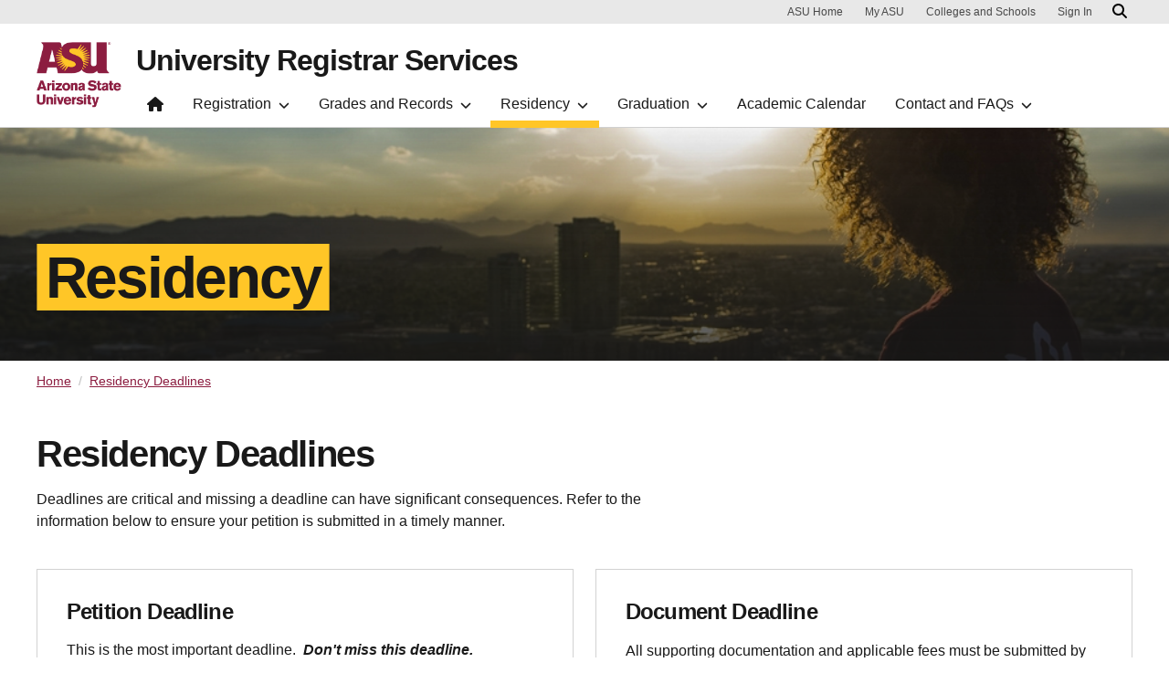

--- FILE ---
content_type: text/html; charset=UTF-8
request_url: https://registrar.asu.edu/residency-deadlines
body_size: 7662
content:
<!DOCTYPE html>
<html lang="en" dir="ltr">
  <head>
    <meta charset="utf-8" />
<script>window.dataLayer = window.dataLayer || [];</script>
<script>
    // Google Tag Manager - GTM-KDWN8Z
    (function(w,d,s,l,i){w[l]=w[l]||[];w[l].push({'gtm.start':
    new Date().getTime(),event:'gtm.js'});var f=d.getElementsByTagName(s)[0],
    j=d.createElement(s),dl=l!='dataLayer'?'&amp;l='+l:'';j.async=true;j.src=
    '//www.googletagmanager.com/gtm.js?id='+i+dl;f.parentNode.insertBefore(j,f);
    })(window,document,'script','dataLayer','GTM-KDWN8Z');
</script>
<link rel="canonical" href="https://registrar.asu.edu/residency-deadlines" />
<meta name="Generator" content="Drupal 10 (https://www.drupal.org); Commerce 2" />
<meta name="MobileOptimized" content="width" />
<meta name="HandheldFriendly" content="true" />
<meta name="viewport" content="width=device-width, initial-scale=1.0" />
<meta name="cmsversion" content="Webspark: 2.16.5" />
<link rel="icon" href="/sites/g/files/litvpz3436/files/favicon.ico" type="image/vnd.microsoft.icon" />

    <title>Residency Deadlines | University Registrar Services | ASU</title>
    <link rel="stylesheet" media="all" href="/sites/g/files/litvpz3436/files/css/css_PNbMjXoQlLOiWQxqauy7oSS7QiLz8TvqrS3pAqkmjPA.css?delta=0&amp;language=en&amp;theme=renovation&amp;include=[base64]" />
<link rel="stylesheet" media="all" href="/sites/g/files/litvpz3436/files/css/css_qR9KkUiM1sQApeqFFZOyd1FFPcQOrJtGE8BqKl8y2lA.css?delta=1&amp;language=en&amp;theme=renovation&amp;include=[base64]" />

    
            <script defer src="/libraries/fontawesome/js/all.min.js"></script>
    <script defer src="/profiles/contrib/webspark/themes/renovation/js/asuawesome.js"></script>
  </head>
  <body class="node-23 node-type--page">
    
    <!-- Google Tag Manager (noscript) - GTM-KDWN8Z -->
    <noscript><iframe src="//www.googletagmanager.com/ns.html?id=GTM-KDWN8Z"
    height="0" width="0" style="display:none;visibility:hidden"></iframe>
    </noscript>
    <!-- End Google Tag Manager (noscript) - GTM-KDWN8Z -->

      <div class="dialog-off-canvas-main-canvas" data-off-canvas-main-canvas>
      <header>
        
  <div class="block block--asubrandheader">

  
    

            
        <!-- Header component will be initialized in this container. -->
        <div id="ws2HeaderContainer"></div>
      
  </div>

<div id="block-cssoverrides" class="block--type-text-content block block-block-content block-block-content7ec2121c-0a8b-4bfd-9568-3fe587ea010d clearfix default">
    

    
    
  
  <div class="formatted-text">
      <style type="text/css">div.block.block-layout-builder.block-inline-blockmenu-sidebar h2 {font-size:24px;}

.insetbox {
    background-color: #fff;
    padding: 24px;
    border: 1px solid rgba(0,0,0,.125);
    margin-top: -200px;
    width: 80%;
    margin: auto;
    margin-top: 0;
}
</style>

  </div>

</div>

<div id="block-clarity" class="block--type-text-content block block-block-content block-block-content3ee05168-3cf1-4d00-8a06-ea9ac6569057 clearfix default">
    

    
    
  
  <div class="formatted-text">
      <script type="text/javascript">
    (function(c,l,a,r,i,t,y){
        c[a]=c[a]||function(){(c[a].q=c[a].q||[]).push(arguments)};
        t=l.createElement(r);t.async=1;t.src="https://www.clarity.ms/tag/"+i;
        y=l.getElementsByTagName(r)[0];y.parentNode.insertBefore(t,y);
    })(window, document, "clarity", "script", "niq4s89hgi");
</script>
  </div>

</div>


  </header>
<main>
  <div class="page page-wrapper-webspark ">
    <div class="pt-5 pb-5">

              <div class="page__pre-content center-container max-size-container">
          <div class="container">
            
          </div>
        </div>
      
              <div id="skip-to-content" class="page__content center-container max-size-container">
            <div data-drupal-messages-fallback class="hidden"></div>

  <div class="block block--mainpagecontent block--system-main">

  
    

            
<article  data-history-node-id="23" class="node page page--full" >
  
  
        <div class="row g-0">
    <div class="col uds-full-width">
      <div class="bg-top bg-percent-100 layout__full-width bg-white">
                  <div  class="layout__region layout__region--first">
            


<div class="block block-layout-builder block-inline-blockhero">
    
    
  <div class="uds-hero-sm ">
  <div class="hero-overlay"></div>

  <img class="hero" src="/sites/g/files/litvpz3436/files/2023-06/asu.jpeg" alt="Student seeing Tempe from ASU A mountain " loading="lazy" decoding="async" fetchpriority="high"/>

        <h1>
    <span class="highlight-gold">
      Residency
    </span>
  </h1>
  
  
            
      </div>
</div>

          </div>
              </div>
    </div>
  </div>
        <div class="layout__fixed-width">
          <div  class="bg-top bg-percent-100 max-size-container center-container bg-white">
        <div class="container">
          <div class="row">
            <div class="col-12">
              <div  class="layout__region layout__region--first">
                
  <div class="block">

  
    

            
<section class="  ">
  <nav class="uds-content-align" aria-label="breadcrumbs">
          <ol class="breadcrumb">
                  <li class="breadcrumb-item">
                        <a href="/" >Home</a>
          </li>
                  <li class="breadcrumb-item">
                        <a href="" aria-current="page">Residency Deadlines</a>
          </li>
              </ol>
      </nav>
</section>

      
  </div>

              </div>
            </div>
          </div>
        </div>
      </div>
      </div>
<div  class="8-4 bg-top bg-percent-100 uds-flex-order-reversed bg-white">
  <div class="container">
    <div class="row">
              <div  class="layout__region layout__region--first col-md-8">
          
<div class="pr-3 block block-layout-builder block-inline-blocktext-content clearfix default">
    

    
    
  
  <div class="formatted-text">
      <h2>Residency Deadlines</h2><p>Deadlines are critical and missing a deadline can have significant consequences. Refer to the information below to ensure your petition is submitted in a timely manner.&nbsp;</p>
  </div>

</div>

        </div>
                </div>
  </div>
</div>
        <div class="layout__fixed-width">
          <div  class="bg-top bg-percent-100 max-size-container center-container bg-white">
        <div class="container">
          <div class="row">
            <div class="col-12">
              <div  class="layout__region layout__region--first">
                
<div class="block block-layout-builder block-inline-blockcard-arrangement">
    

  
    
  
      <div class="uds-card-arrangement ">
  <div class="uds-card-arrangement-content-container default">
        
    

  </div>
  <div class="uds-card-arrangement-card-container auto-arrangement two-columns">
            

    <div class="card-wrapper" id="card-fb86b5df-6c63-43f9-90ff-a5cdeb846647"></div>




    <div class="card-wrapper" id="card-df9d91aa-7f32-44e4-ae07-75ff1eff98aa"></div>




    <div class="card-wrapper" id="card-78a04244-91fd-494d-83e5-93895422c406"></div>




    <div class="card-wrapper" id="card-8ebd4216-25ba-48fc-837d-8626341c1e53"></div>




  

  </div>
</div>
    
</div>

              </div>
            </div>
          </div>
        </div>
      </div>
      </div>
        <div class="layout__fixed-width">
          <div  class="bg-top bg-percent-100 max-size-container center-container bg-white">
        <div class="container">
          <div class="row">
            <div class="col-12">
              <div  class="layout__region layout__region--first">
                
<div class="pb-10 block block-layout-builder block-inline-blocktext-content clearfix default">
    

    
    
  
  <div class="formatted-text">
      <p><em>all dates subject to change.</em></p><h4><strong>Submission Timing</strong><span>&nbsp;</span></h4><p>Submit your petition as early as possible but only after meeting all stated requirements. Submitting before requirements are met may result in your petition being denied or your decision being delayed.</p><h4><strong>Processing Time</strong><span>&nbsp;</span></h4><p>Average processing time is 4-6 weeks, depending on petition type and quality of submitted documentation. Petitions submitted after the priority deadline often take longer to review and may not be completed before classes begin.&nbsp;</p><p>&nbsp;</p>
  </div>

</div>

              </div>
            </div>
          </div>
        </div>
      </div>
      </div>

  </article>


      
  </div>


        </div>
          </div>
  </div>
</main>
  <footer class="page__footer" id="asu-footer" role="contentinfo">
      
  <div class="block block--asufooter">

  
    

              <div class="wrapper" id="wrapper-endorsed-footer">
    <div class="container" id="endorsed-footer">
      <div class="row">
        <div class="col-md" id="endorsed-logo">
                      <a
              href="https://www.asu.edu"
              data-ga-footer-type="internal link"
              data-ga-footer-section="primary footer"
              data-ga-footer="asu logo"
              data-ga-footer-component=""
            >
              
<img src="/sites/g/files/litvpz3436/files/styles/footer_logo/public/2023-08/asu_university_horiz_rgb_white_150.png?itok=sCFiTx98" width="380" height="112" alt="ASU white logo" loading="lazy" class="img-fluid" />


            </a>
                  </div>
        <div class="col-md" id="social-media">
          <nav class="nav" aria-label="Social Media">
                                                                      </nav>
        </div>
      </div>
    </div>
  </div>

  <div class="wrapper" id="wrapper-footer-columns">
    <div class="container" id="footer-columns">
      <div class="row">
        <div class="col-xl" id="info-column">
          <div class="h5">Arizona State University is a top-ranked research university in the greater Phoenix metropolitan area.</div>
                      <p class="contact-link">
            <a
              data-ga-footer-type="internal link"
              data-ga-footer-region="footer"
              data-ga-footer-section="primary footer"
              data-ga-footer="Report a website problem"
              data-ga-footer-component="Arizona State University is a top-ranked research university in the greater Phoenix metropolitan area."
              href="https://registrar.asu.edu/report-web-site-problem">Report a website problem</a></p>
                                <p class="contribute-button">
            <a
              data-ga-footer-type="internal link"
              data-ga-footer-region="footer"
              data-ga-footer-section="primary footer"
              data-ga-footer="My ASU"
              data-ga-footer-component="Arizona State University is a top-ranked research university in the greater Phoenix metropolitan area."
              href="https://my.asu.edu/" class="btn btn-small btn-gold">My ASU</a></p>
                  </div>
                <div class="col-xl flex-footer">
          <div class="card accordion-item desktop-disable-xl">
                      <div class="accordion-header">
              <div class="h5">
                <a
                  id="footlink-header-second-1"
                  class="collapsed"
                  data-bs-toggle="collapse"
                  data-ga-footer-type="internal link"
                  data-ga-footer-region="footer"
                  data-ga-footer-section="primary footer"
                  data-ga-footer-component=""
                  data-ga-footer="Admission"
                  href="#footlink-second-1"
                  role="button"
                  aria-expanded="false"
                  aria-controls="footlink-second-1"
                >
                  Admission
                  <span class="fas fa-chevron-up"></span>
                </a>
              </div>
            </div>
            <div
              id="footlink-second-1"
              role="region"
              class="collapse accordion-body">
                                                        <a href="https://admission.asu.edu/apply"
                  class="nav-link"
                  data-ga-footer-type="internal link"
                  data-ga-footer-region="footer"
                  data-ga-footer-section="primary footer"
                  data-ga-footer="Apply now"
                  data-ga-footer-component="Admission"
                  >Apply now</a>
                                                        <a href="https://admission.asu.edu/first-year"
                  class="nav-link"
                  data-ga-footer-type="internal link"
                  data-ga-footer-region="footer"
                  data-ga-footer-section="primary footer"
                  data-ga-footer="First-year students"
                  data-ga-footer-component="Admission"
                  >First-year students</a>
                                                        <a href="https://admission.asu.edu/transfer"
                  class="nav-link"
                  data-ga-footer-type="internal link"
                  data-ga-footer-region="footer"
                  data-ga-footer-section="primary footer"
                  data-ga-footer="Transfer"
                  data-ga-footer-component="Admission"
                  >Transfer</a>
                                                        <a href="https://admission.asu.edu/international"
                  class="nav-link"
                  data-ga-footer-type="internal link"
                  data-ga-footer-region="footer"
                  data-ga-footer-section="primary footer"
                  data-ga-footer="International"
                  data-ga-footer-component="Admission"
                  >International</a>
                                                        <a href="https://admission.asu.edu/undergrad/readmission"
                  class="nav-link"
                  data-ga-footer-type="internal link"
                  data-ga-footer-region="footer"
                  data-ga-footer-section="primary footer"
                  data-ga-footer="Readmission"
                  data-ga-footer-component="Admission"
                  >Readmission</a>
                                                        <a href="https://admission.asu.edu/graduate"
                  class="nav-link"
                  data-ga-footer-type="internal link"
                  data-ga-footer-region="footer"
                  data-ga-footer-section="primary footer"
                  data-ga-footer="Graduate"
                  data-ga-footer-component="Admission"
                  >Graduate</a>
                                                        <a href="https://law.asu.edu/"
                  class="nav-link"
                  data-ga-footer-type="internal link"
                  data-ga-footer-region="footer"
                  data-ga-footer-section="primary footer"
                  data-ga-footer="Law"
                  data-ga-footer-component="Admission"
                  >Law</a>
                                      </div>
                    </div>
        </div>
                <div class="col-xl flex-footer">
          <div class="card accordion-item desktop-disable-xl">
                      <div class="accordion-header">
              <div class="h5">
                <a
                  id="footlink-header-third-1"
                  class="collapsed"
                  data-bs-toggle="collapse"
                  data-ga-footer-type="internal link"
                  data-ga-footer-region="footer"
                  data-ga-footer-section="primary footer"
                  data-ga-footer-component=""
                  data-ga-footer="Paying for College"
                  href="#footlink-third-1"
                  role="button"
                  aria-expanded="false"
                  aria-controls="footlink-third-1"
                >
                  Paying for College
                  <span class="fas fa-chevron-up"></span>
                </a>
              </div>
            </div>
            <div
              id="footlink-third-1"
              role="region"
              class="collapse accordion-body">
                                                        <a href="https://tuition.asu.edu/cost-calculator/tuition"
                  class="nav-link"
                  data-ga-footer-type="internal link"
                  data-ga-footer-region="footer"
                  data-ga-footer-section="primary footer"
                  data-ga-footer="Costs"
                  data-ga-footer-component="Paying for College"
                  >Costs</a>
                                                        <a href="https://tuition.asu.edu/"
                  class="nav-link"
                  data-ga-footer-type="internal link"
                  data-ga-footer-region="footer"
                  data-ga-footer-section="primary footer"
                  data-ga-footer="Financial Aid"
                  data-ga-footer-component="Paying for College"
                  >Financial Aid</a>
                                                        <a href="https://scholarships.asu.edu"
                  class="nav-link"
                  data-ga-footer-type="internal link"
                  data-ga-footer-region="footer"
                  data-ga-footer-section="primary footer"
                  data-ga-footer="Scholarships"
                  data-ga-footer-component="Paying for College"
                  >Scholarships</a>
                                                        <a href="https://tuition.asu.edu/"
                  class="nav-link"
                  data-ga-footer-type="internal link"
                  data-ga-footer-region="footer"
                  data-ga-footer-section="primary footer"
                  data-ga-footer="Tuition"
                  data-ga-footer-component="Paying for College"
                  >Tuition</a>
                                                        <a href="https://tuition.asu.edu/billing-finances"
                  class="nav-link"
                  data-ga-footer-type="internal link"
                  data-ga-footer-region="footer"
                  data-ga-footer-section="primary footer"
                  data-ga-footer="Billing"
                  data-ga-footer-component="Paying for College"
                  >Billing</a>
                                                        <a href="/residency"
                  class="nav-link"
                  data-ga-footer-type="internal link"
                  data-ga-footer-region="footer"
                  data-ga-footer-section="primary footer"
                  data-ga-footer="Residency"
                  data-ga-footer-component="Paying for College"
                  >Residency</a>
                                      </div>
                    </div>
        </div>
                <div class="col-xl flex-footer">
          <div class="card accordion-item desktop-disable-xl">
                      <div class="accordion-header">
              <div class="h5">
                <a
                  id="footlink-header-fourth-1"
                  class="collapsed"
                  data-bs-toggle="collapse"
                  data-ga-footer-type="internal link"
                  data-ga-footer-region="footer"
                  data-ga-footer-section="primary footer"
                  data-ga-footer-component=""
                  data-ga-footer="Academics"
                  href="#footlink-fourth-1"
                  role="button"
                  aria-expanded="false"
                  aria-controls="footlink-fourth-1"
                >
                  Academics
                  <span class="fas fa-chevron-up"></span>
                </a>
              </div>
            </div>
            <div
              id="footlink-fourth-1"
              role="region"
              class="collapse accordion-body">
                                                        <a href="https://degrees.asu.edu/"
                  class="nav-link"
                  data-ga-footer-type="internal link"
                  data-ga-footer-region="footer"
                  data-ga-footer-section="primary footer"
                  data-ga-footer="Majors"
                  data-ga-footer-component="Academics"
                  >Majors</a>
                                                        <a href="https://www.bkstr.com/arizonastatestore/home?cm_mmc=Redirect-_-VanityURL-_-sundevilbookstores.com-_-196905"
                  class="nav-link"
                  data-ga-footer-type="internal link"
                  data-ga-footer-region="footer"
                  data-ga-footer-section="primary footer"
                  data-ga-footer="ASU Bookstore"
                  data-ga-footer-component="Academics"
                  >ASU Bookstore</a>
                                                        <a href="/registration"
                  class="nav-link"
                  data-ga-footer-type="internal link"
                  data-ga-footer-region="footer"
                  data-ga-footer-section="primary footer"
                  data-ga-footer="Registration"
                  data-ga-footer-component="Academics"
                  >Registration</a>
                                                        <a href="https://tutoring.asu.edu/"
                  class="nav-link"
                  data-ga-footer-type="internal link"
                  data-ga-footer-region="footer"
                  data-ga-footer-section="primary footer"
                  data-ga-footer="Tutoring and Advising"
                  data-ga-footer-component="Academics"
                  >Tutoring and Advising</a>
                                                        <a href="https://catalog.asu.edu/"
                  class="nav-link"
                  data-ga-footer-type="internal link"
                  data-ga-footer-region="footer"
                  data-ga-footer-section="primary footer"
                  data-ga-footer="Course Catalog"
                  data-ga-footer-component="Academics"
                  >Course Catalog</a>
                                                        <a href="/residency"
                  class="nav-link"
                  data-ga-footer-type="internal link"
                  data-ga-footer-region="footer"
                  data-ga-footer-section="primary footer"
                  data-ga-footer="Residency"
                  data-ga-footer-component="Academics"
                  >Residency</a>
                                                        <a href="/graduation"
                  class="nav-link"
                  data-ga-footer-type="internal link"
                  data-ga-footer-region="footer"
                  data-ga-footer-section="primary footer"
                  data-ga-footer="Graduation"
                  data-ga-footer-component="Academics"
                  >Graduation</a>
                                      </div>
                    </div>
        </div>
                <div class="col-xl flex-footer">
          <div class="card accordion-item desktop-disable-xl">
                      <div class="accordion-header">
              <div class="h5">
                <a
                  id="footlink-header-fifth-1"
                  class="collapsed"
                  data-bs-toggle="collapse"
                  data-ga-footer-type="internal link"
                  data-ga-footer-region="footer"
                  data-ga-footer-section="primary footer"
                  data-ga-footer-component=""
                  data-ga-footer="Life at ASU"
                  href="#footlink-fifth-1"
                  role="button"
                  aria-expanded="false"
                  aria-controls="footlink-fifth-1"
                >
                  Life at ASU
                  <span class="fas fa-chevron-up"></span>
                </a>
              </div>
            </div>
            <div
              id="footlink-fifth-1"
              role="region"
              class="collapse accordion-body">
                                                        <a href="https://asuevents.asu.edu/"
                  class="nav-link"
                  data-ga-footer-type="internal link"
                  data-ga-footer-region="footer"
                  data-ga-footer-section="primary footer"
                  data-ga-footer="ASU Events"
                  data-ga-footer-component="Life at ASU"
                  >ASU Events</a>
                                                        <a href="https://wellness.asu.edu/"
                  class="nav-link"
                  data-ga-footer-type="internal link"
                  data-ga-footer-region="footer"
                  data-ga-footer-section="primary footer"
                  data-ga-footer="Health and Wellness"
                  data-ga-footer-component="Life at ASU"
                  >Health and Wellness</a>
                                                        <a href="https://housing.asu.edu/"
                  class="nav-link"
                  data-ga-footer-type="internal link"
                  data-ga-footer-region="footer"
                  data-ga-footer-section="primary footer"
                  data-ga-footer="Housing and Dining"
                  data-ga-footer-component="Life at ASU"
                  >Housing and Dining</a>
                                                        <a href="https://eoss.asu.edu/student-and-cultural-engagement"
                  class="nav-link"
                  data-ga-footer-type="internal link"
                  data-ga-footer-region="footer"
                  data-ga-footer-section="primary footer"
                  data-ga-footer="Clubs and Activities"
                  data-ga-footer-component="Life at ASU"
                  >Clubs and Activities</a>
                                                        <a href="https://cfo.asu.edu/police"
                  class="nav-link"
                  data-ga-footer-type="internal link"
                  data-ga-footer-region="footer"
                  data-ga-footer-section="primary footer"
                  data-ga-footer="Safety"
                  data-ga-footer-component="Life at ASU"
                  >Safety</a>
                                                        <a href="https://eoss.asu.edu/dos/supportservices"
                  class="nav-link"
                  data-ga-footer-type="internal link"
                  data-ga-footer-region="footer"
                  data-ga-footer-section="primary footer"
                  data-ga-footer="Student Support"
                  data-ga-footer-component="Life at ASU"
                  >Student Support</a>
                                                        <a href="https://cfo.asu.edu/parking"
                  class="nav-link"
                  data-ga-footer-type="internal link"
                  data-ga-footer-region="footer"
                  data-ga-footer-section="primary footer"
                  data-ga-footer="Transportation"
                  data-ga-footer-component="Life at ASU"
                  >Transportation</a>
                                                        <a href="https://students.asu.edu/jobs-careers"
                  class="nav-link"
                  data-ga-footer-type="internal link"
                  data-ga-footer-region="footer"
                  data-ga-footer-section="primary footer"
                  data-ga-footer="Jobs and Careers"
                  data-ga-footer-component="Life at ASU"
                  >Jobs and Careers</a>
                                      </div>
                    </div>
        </div>
              </div>
    </div>
  </div>

<div class="wrapper" id="wrapper-footer-innovation">
  <div class="container" id="footer-innovation">
    <div class="row">
      <div class="col">
        <div class="d-flex footer-innovation-links">
          <nav class="nav" aria-label="University Services">
            <a
              class="nav-link"
              href="https://www.asu.edu/about/locations-maps"
              data-ga-footer-type="internal link"
              data-ga-footer-section="secondary footer"
              data-ga-footer="maps and locations"
              data-ga-footer-component=""
            >Maps and Locations</a>
            <a
              class="nav-link"
              href="https://cfo.asu.edu/applicant"
              data-ga-footer-type="internal link"
              data-ga-footer-section="secondary footer"
              data-ga-footer="jobs"
              data-ga-footer-component=""
            >Jobs</a>
            <a
              class="nav-link"
              href="https://search.asu.edu/?search-tabs=web_dir_faculty_staff"
              data-ga-footer-type="internal link"
              data-ga-footer-section="secondary footer"
              data-ga-footer="directory"
              data-ga-footer-component=""
            >Directory</a>
            <a
              class="nav-link"
              href="https://www.asu.edu/about/contact"
              data-ga-footer-type="internal link"
              data-ga-footer-section="secondary footer"
              data-ga-footer="contact asu"
              data-ga-footer-component=""
            >Contact ASU</a>
            <a
              class="nav-link"
              href="https://my.asu.edu"
              data-ga-footer-type="internal link"
              data-ga-footer-section="secondary footer"
              data-ga-footer="my asu"
              data-ga-footer-component=""
            >My ASU</a>
          </nav>
          <a
            class="img-link"
            href="https://www.asu.edu/rankings"
            data-ga-footer-type="internal link"
            data-ga-footer-section="secondary footer"
            data-ga-footer="#1 in the u.s. for innovation"
            data-ga-footer-component=""
          >
            <img src="/profiles/contrib/webspark/modules/asu_footer/img/footer-rank.png" loading="lazy" height="105" width="640" alt="Repeatedly ranked #1 on 30+ lists in the last 3 years">
          </a>
        </div>
      </div>
    </div>
  </div>
</div>

<div class="wrapper" id="wrapper-footer-colophon">
  <div class="container" id="footer-colophon">
    <div class="row">
      <div class="col">
        <div class="footer-legal-links">
          <nav class="nav colophon" aria-label="University Legal and Compliance">
            <a
              class="nav-link"
              href="https://www.asu.edu/about/copyright-trademark"
              data-ga-footer-type="internal link"
              data-ga-footer-section="tertiary footer"
              data-ga-footer="copyright and trademark"
              data-ga-footer-component=""
            >Copyright and Trademark</a>
            <a
              class="nav-link"
              href="https://accessibility.asu.edu/report"
              data-ga-footer-type="internal link"
              data-ga-footer-section="tertiary footer"
              data-ga-footer="accessibility"
              data-ga-footer-component=""
            >Accessibility</a>
            <a
              class="nav-link"
              href="https://www.asu.edu/about/privacy"
              data-ga-footer-type="internal link"
              data-ga-footer-section="tertiary footer"
              data-ga-footer="privacy"
              data-ga-footer-component=""
            >Privacy</a>
            <a
              class="nav-link"
              href="https://www.asu.edu/about/terms-of-use"
              data-ga-footer-type="internal link"
              data-ga-footer-section="tertiary footer"
              data-ga-footer="terms of use"
              data-ga-footer-component=""
            >Terms of Use</a>
            <a
              class="nav-link"
              href="https://www.asu.edu/emergency"
              data-ga-footer-type="internal link"
              data-ga-footer-section="tertiary footer"
              data-ga-footer="emergency"
              data-ga-footer-component=""
            >Emergency</a>
          </nav>
        </div>
      </div>
    </div>
  </div>
</div>

      
  </div>


  </footer>

  </div>

    
    <script type="application/json" data-drupal-selector="drupal-settings-json">{"path":{"baseUrl":"\/","pathPrefix":"","currentPath":"node\/23","currentPathIsAdmin":false,"isFront":false,"currentLanguage":"en","themeUrl":"profiles\/contrib\/webspark\/themes\/renovation"},"pluralDelimiter":"\u0003","suppressDeprecationErrors":true,"asu":{"components":{"card_arrangement":{"6915144485066403429":{"items":["fb86b5df-6c63-43f9-90ff-a5cdeb846647","df9d91aa-7f32-44e4-ae07-75ff1eff98aa","78a04244-91fd-494d-83e5-93895422c406","8ebd4216-25ba-48fc-837d-8626341c1e53"],"items_display":{"fb86b5df-6c63-43f9-90ff-a5cdeb846647":"vertical","df9d91aa-7f32-44e4-ae07-75ff1eff98aa":"vertical","78a04244-91fd-494d-83e5-93895422c406":"vertical","8ebd4216-25ba-48fc-837d-8626341c1e53":"vertical"}}},"card":{"8ebd4216-25ba-48fc-837d-8626341c1e53":{"id":"8ebd4216-25ba-48fc-837d-8626341c1e53","cardType":"default","title":"Priority Deadline","content":"\u003Cp\u003EComplete petitions with all required documents submitted by this date will be reviewed before the \u003Ca href=\u0022https:\/\/registrar.asu.edu\/academic-calendar\u0022\u003Etuition payment deadline\u003C\/a\u003E.\u0026nbsp;\u003C\/p\u003E\u003Cp\u003EIf you need an early decision, submit everything prior to this deadline\u003C\/p\u003E\u003Cul class=\u0022uds-list\u0022\u003E\u003Cli\u003EFall 2025: June 1, 2025\u003C\/li\u003E\u003Cli\u003ESpring 2026: November 1, 2025\u003C\/li\u003E\u003Cli\u003ESummer 2026: April 1, 2026\u003C\/li\u003E\u003Cli\u003EFall 2026: June 1, 2026\u003C\/li\u003E\u003C\/ul\u003E","clickable":false,"showBorders":true},"78a04244-91fd-494d-83e5-93895422c406":{"id":"78a04244-91fd-494d-83e5-93895422c406","cardType":"default","title":"Petition Availability","content":"\u003Cp\u003EPetitions are only accepted during this time-frame for each semester\u003C\/p\u003E\u003Cul class=\u0022uds-list\u0022\u003E\u003Cli\u003EFall 2025: Feb 5, 2025 - Aug 27, 2025\u003C\/li\u003E\u003Cli\u003ESpring 2026: Sep 15, 2025 - Jan 18, 2026\u003C\/li\u003E\u003Cli\u003ESummer 2026: Feb 4, 2026 - May 19, 2026\u003C\/li\u003E\u003Cli\u003EFall 2026: Feb 5, 2026 - August 26, 2026\u003C\/li\u003E\u003C\/ul\u003E\u003Cp\u003EOnly admitted, term-activated non-resident students may submit petitions. The petition is part of the student record and is not available to parents, spouses, or other third parties.\u003C\/p\u003E","clickable":false,"showBorders":true},"df9d91aa-7f32-44e4-ae07-75ff1eff98aa":{"id":"df9d91aa-7f32-44e4-ae07-75ff1eff98aa","cardType":"default","title":"Document Deadline","content":"\u003Cp\u003EAll supporting documentation and applicable fees must be submitted by this date. Incomplete petitions will be withdrawn.\u003C\/p\u003E\u003Cul class=\u0022uds-list\u0022\u003E\u003Cli\u003EFall 2025: September 11, 2025\u003C\/li\u003E\u003Cli\u003ESpring 2026: February 2, 2026\u003C\/li\u003E\u003Cli\u003ESummer 2026: June 8, 2026\u003C\/li\u003E\u003Cli\u003EFall 2026: September 9, 2026\u003C\/li\u003E\u003C\/ul\u003E","clickable":false,"showBorders":true},"fb86b5df-6c63-43f9-90ff-a5cdeb846647":{"id":"fb86b5df-6c63-43f9-90ff-a5cdeb846647","cardType":"default","title":"Petition Deadline","content":"\u003Cp\u003EThis is the most important deadline.\u0026nbsp; \u003Cem\u003E\u003Cstrong\u003EDon\u0027t miss this deadline.\u003C\/strong\u003E\u003C\/em\u003E\u003Cstrong\u003E\u0026nbsp;\u003C\/strong\u003E\u003C\/p\u003E\u003Cp\u003EFailure to submit your petition by this deadline waives your right to petition for this semester. No exceptions or appeals are granted for missed deadlines.\u003C\/p\u003E\u003Cul class=\u0022uds-list\u0022\u003E\u003Cli\u003EFall 2025: August 27, 2025\u003C\/li\u003E\u003Cli\u003ESpring 2026: January 18, 2026\u003C\/li\u003E\u003Cli\u003ESummer 2026: May 19, 2026\u003C\/li\u003E\u003Cli\u003EFall 2026: August 26, 2026\u003C\/li\u003E\u003C\/ul\u003E","clickable":false,"showBorders":true}}}},"asu_brand":{"props":{"baseUrl":"https:\/\/registrar.asu.edu\/","title":"University Registrar Services","parentOrg":"","parentOrgUrl":"","expandOnHover":0,"loginLink":"\/caslogin","logoutLink":"\/caslogout","loggedIn":false,"userName":"","navTree":[{"href":"\/","text":"Home","items":"","buttons":"","type":"icon-home","class":"home"},{"href":"","text":"Registration","items":[[{"href":"\/register-for-classes","text":"Registering for Classes","type":null,"children":[]},{"href":"https:\/\/catalog.apps.asu.edu\/catalog\/classes","text":"Schedule of Classes\/Course Catalog","type":null,"children":[]},{"href":"\/drop-add","text":"Drop\/Add \u0026 Withdrawal","type":null,"children":[]},{"href":"\/late-registration","text":"Late Registration","type":null,"children":[]},{"href":"\/forms\/withdrawal","text":"Complete Session Withdrawal","type":null,"children":[]},{"href":"\/leave-absence","text":"Leave of Absence","type":null,"children":[]},{"href":"\/final-exam-schedule","text":"Final Exam Schedule","type":null,"children":[]},{"href":"\/summer-sessions","text":"Summer Sessions","type":null,"children":[]},{"href":"\/forms","text":"Registrar Forms","type":null,"children":[{"href":"\/forms\/change-address","text":"Change of Address","type":null},{"href":"\/forms\/consent-access","text":"Consent for Access","type":null}]}]],"buttons":""},{"href":"","text":"Grades and Records","items":[[{"href":"\/student-records-grades","text":"Student Records and Grades","type":null,"children":[]},{"href":"\/grades","text":"Grading Policies","type":null,"children":[]},{"href":"\/gpa-calculator","text":"GPA Calculator","type":null,"children":[]},{"href":"\/policies\/ferpa","text":"Student Privacy (FERPA)","type":null,"children":[]},{"href":"\/parent-guest-access","text":"Parent Guest Access","type":null,"children":[]},{"href":"\/transcripts","text":"Transcripts","type":null,"children":[]},{"href":"\/enrollment-verification","text":"Enrollment \u0026 Degree Verification","type":null,"children":[]},{"href":"https:\/\/catalog.asu.edu\/index.php?q=retention_standing","text":"Academic Standards","type":null,"children":[]}]],"buttons":""},{"href":"","text":"Residency","items":[[{"href":"\/residency","text":"Residency Navigator","type":null,"children":[]},{"href":"\/residency-requirements","text":"Requirements","type":null,"children":[]},{"href":"\/residency-petition-documentation","text":"Documentation","type":null,"children":[]},{"href":"\/residency-deadlines","text":"Deadlines","type":null,"children":[]},{"href":"\/residency-petition-committee-review","text":"Committee Review","type":null,"children":[]},{"href":"\/residency-classification-contact-us","text":"Contact Residency","type":null,"children":[]}]],"buttons":""},{"href":"","text":"Graduation","items":[[{"href":"\/graduation","text":"Graduation Guide","type":null,"children":[]},{"href":"\/graduation-apply","text":"Applying for Graduation","type":null,"children":[]},{"href":"\/graduation-next-steps","text":"Getting Ready to Graduate","type":null,"children":[]},{"href":"\/graduation-ceremonies","text":"Ceremonies","type":null,"children":[]},{"href":"\/diploma","text":"Diploma","type":null,"children":[]}]],"buttons":""},{"href":"\/academic-calendar","text":"Academic Calendar","items":"","buttons":""},{"href":"","text":"Contact and FAQs","items":[[{"href":"\/contact\/office-university-registrar","text":"Contact Us","type":null,"children":[]},{"href":"\/faqs","text":"FAQs","type":null,"children":[]}]],"buttons":""}],"logo":{"alt":"Arizona State University logo","title":"ASU homepage","src":"\/profiles\/contrib\/webspark\/modules\/asu_brand\/node_modules\/@asu\/component-header-footer\/dist\/assets\/img\/arizona-state-university-logo-vertical.png","mobileSrc":"\/profiles\/contrib\/webspark\/modules\/asu_brand\/node_modules\/@asu\/component-header-footer\/dist\/assets\/img\/arizona-state-university-logo.png","brandLink":"https:\/\/www.asu.edu"},"searchUrl":"https:\/\/search.asu.edu\/search"}},"is_admin":false,"user":{"uid":0,"permissionsHash":"e988db2edfd226b4007e6c2b0bafd8fe3af1e8886ffcaa81ec827cf98b01889c"}}</script>
<script src="/sites/g/files/litvpz3436/files/js/js_rJMqBb3hAUgBkU1x9V8GIS6knQaCwewe3IRdRrdbQHQ.js?scope=footer&amp;delta=0&amp;language=en&amp;theme=renovation&amp;include=eJxdyUEKwzAMRNEL2fhIRlaUEuJIYaSk5PY17qLQ1fDfQNRuis20eDxdEn4Q1Lp4ekvzk7DX1o13L3-dyK-6moWgfCfPYzqEOCobpDBhyQSQvuQQjfm3kUthO07TYZ77NgjPB9gCO9Q"></script>

  <script defer src="https://static.cloudflareinsights.com/beacon.min.js/vcd15cbe7772f49c399c6a5babf22c1241717689176015" integrity="sha512-ZpsOmlRQV6y907TI0dKBHq9Md29nnaEIPlkf84rnaERnq6zvWvPUqr2ft8M1aS28oN72PdrCzSjY4U6VaAw1EQ==" data-cf-beacon='{"rayId":"9c08fb78fd81b86e","version":"2025.9.1","serverTiming":{"name":{"cfExtPri":true,"cfEdge":true,"cfOrigin":true,"cfL4":true,"cfSpeedBrain":true,"cfCacheStatus":true}},"token":"277cfcd0c61a45a28a0965fee3339e35","b":1}' crossorigin="anonymous"></script>
</body>
</html>


--- FILE ---
content_type: text/css
request_url: https://registrar.asu.edu/sites/g/files/litvpz3436/files/css/css_PNbMjXoQlLOiWQxqauy7oSS7QiLz8TvqrS3pAqkmjPA.css?delta=0&language=en&theme=renovation&include=eJyNkMEOhCAMRH_IlU8iBbpKrC2hRcPfL3pYkz3trZ3Om0mqXQ13F0BxqshygGVhp9YJpxODFqibDyRxU_ezT2OGpUJZ1aXaCtD8KHPj0gJlXTE9QbukRuifJk_QpZk6OyUK-SBiaiPBK8bL8A8rjBf7bkT-zMnWLwzafKjAyUXZy_Cx6YvykGq_j4scWBk44v2DDxPcbXQ
body_size: 4435
content:
/* @license GPL-2.0-or-later https://www.drupal.org/licensing/faq */
.text-align-left{text-align:left;}.text-align-right{text-align:right;}.text-align-center{text-align:center;}.text-align-justify{text-align:justify;}.align-left{float:left;}.align-right{float:right;}.align-center{display:block;margin-right:auto;margin-left:auto;}
.fieldgroup{padding:0;border-width:0;}
.container-inline div,.container-inline label{display:inline-block;}.container-inline .details-wrapper{display:block;}.container-inline .hidden{display:none;}
.clearfix::after{display:table;clear:both;content:"";}
.js details:not([open]) .details-wrapper{display:none;}
.hidden{display:none;}.visually-hidden{position:absolute !important;overflow:hidden;clip:rect(1px,1px,1px,1px);width:1px;height:1px;word-wrap:normal;}.visually-hidden.focusable:active,.visually-hidden.focusable:focus{position:static !important;overflow:visible;clip:auto;width:auto;height:auto;}.invisible{visibility:hidden;}
.item-list__comma-list,.item-list__comma-list li{display:inline;}.item-list__comma-list{margin:0;padding:0;}.item-list__comma-list li::after{content:", ";}.item-list__comma-list li:last-child::after{content:"";}
.js .js-hide{display:none;}.js-show{display:none;}.js .js-show{display:block;}@media (scripting:enabled){.js-hide.js-hide{display:none;}.js-show{display:block;}}
.nowrap{white-space:nowrap;}
.position-container{position:relative;}
.reset-appearance{margin:0;padding:0;border:0 none;background:transparent;line-height:inherit;-webkit-appearance:none;appearance:none;}
.resize-none{resize:none;}.resize-vertical{min-height:2em;resize:vertical;}.resize-horizontal{max-width:100%;resize:horizontal;}.resize-both{max-width:100%;min-height:2em;resize:both;}
.system-status-counter__status-icon{display:inline-block;width:25px;height:25px;vertical-align:middle;}.system-status-counter__status-icon::before{display:block;width:100%;height:100%;content:"";background-repeat:no-repeat;background-position:center 2px;background-size:16px;}.system-status-counter__status-icon--error::before{background-image:url(/core/misc/icons/e32700/error.svg);}.system-status-counter__status-icon--warning::before{background-image:url(/core/misc/icons/e29700/warning.svg);}.system-status-counter__status-icon--checked::before{background-image:url(/core/misc/icons/73b355/check.svg);}
.system-status-report-counters__item{width:100%;margin-bottom:0.5em;padding:0.5em 0;text-align:center;white-space:nowrap;background-color:rgba(0,0,0,0.063);}@media screen and (min-width:60em){.system-status-report-counters{display:flex;flex-wrap:wrap;justify-content:space-between;}.system-status-report-counters__item--half-width{width:49%;}.system-status-report-counters__item--third-width{width:33%;}}
.system-status-general-info__item{margin-top:1em;padding:0 1em 1em;border:1px solid #ccc;}.system-status-general-info__item-title{border-bottom:1px solid #ccc;}
.tablesort{display:inline-block;width:16px;height:16px;background-size:100%;}.tablesort--asc{background-image:url(/core/misc/icons/787878/twistie-down.svg);}.tablesort--desc{background-image:url(/core/misc/icons/787878/twistie-up.svg);}
.icons-selector .selector-popup{background-color:#000;}.icons-selector.fip-grey .fip-icons-container{background-color:#000;}
body{padding-top:105px;}#ws2HeaderContainer.asu-brand-toolbar-header-tray-open-compat header,#ws2HeaderContainer.asu-brand-toolbar-header-tray-open-compat div#asuHeader{top:79px;}#ws2HeaderContainer.asu-brand-toolbar-header-tray-closed-compat header,#ws2HeaderContainer.asu-brand-toolbar-header-tray-closed-compat div#asuHeader{top:39px;}body.toolbar-horizontal.toolbar-tray-open{padding-top:184px !important;}body.toolbar-horizontal{padding-top:144px !important;}#ws2HeaderContainer.asu-brand-toolbar-header-tray-open-compat-vertical header,#ws2HeaderContainer.asu-brand-toolbar-header-tray-closed-compat-vertical header,#ws2HeaderContainer.asu-brand-toolbar-header-tray-open-compat-vertical div#asuHeader,#ws2HeaderContainer.asu-brand-toolbar-header-tray-closed-compat-vertical div#asuHeader{top:39px;z-index:1200 !important;}body.toolbar-vertical,body.toolbar-vertical.toolbar-tray-open{padding-top:144px !important;}#toolbar-administration .toolbar-tray-vertical nav.toolbar-lining{padding-top:158px;}@media only screen and (max-width:992px){body{padding-top:73px;}body.toolbar-horizontal.toolbar-tray-open{padding-top:148px !important;}body.toolbar-horizontal{padding-top:112px !important;}body.toolbar-vertical,body.toolbar-vertical.toolbar-tray-open{padding-top:112px !important;}#ws2HeaderContainer header .navbar-container ul.navlist li,#ws2HeaderContainer div .navbar-container ul.navlist li{max-width:100% !important;}body:not(.toolbar-vertical):not(.toolbar-fixed) nav#asu-header-nav{min-height:calc(100vh - 286px) !important;}body.toolbar-vertical nav#asu-header-nav{min-height:calc(100vh - 324px) !important;}body.toolbar-horizontal nav#asu-header-nav{min-height:calc(100vh - 364px) !important;}#ws2HeaderContainer header .shadow.mobile-open{position:fixed;bottom:174px !important;}#ws2HeaderContainer header .universal-nav.mobile-open{position:fixed;bottom:0px;}}@media only screen and (max-width:609px){#ws2HeaderContainer header.scrolled{top:0 !important;}body.toolbar-vertical nav#asu-header-nav{min-height:calc(100vh - 326px) !important;}body.toolbar-vertical header.scrolled nav#asu-header-nav{min-height:calc(100vh - 286px) !important;}}@media only screen and (max-width:468px){body.toolbar-vertical nav#asu-header-nav{min-height:calc(100vh - 346px) !important;}body.toolbar-vertical header.scrolled nav#asu-header-nav{min-height:calc(100vh - 306px) !important;}body.toolbar-vertical #ws2HeaderContainer header .shadow.mobile-open{bottom:194px !important;}}@media only screen and (max-width:366px){body:not(.toolbar-vertical):not(.toolbar-fixed) nav#asu-header-nav{min-height:calc(100vh - 306px) !important;}body.toolbar-vertical nav#asu-header-nav{min-height:calc(100vh - 346px) !important;}#ws2HeaderContainer header .shadow.mobile-open{bottom:194px !important;}}@media screen and (max-width:1260px){#ws2HeaderContainer .container-xl .navbar-toggler{padding:0.25rem 0.5rem;}body.toolbar-horizontal #ws2HeaderContainer .content-container,body.toolbar-vertical #ws2HeaderContainer .content-container{min-height:calc(100vh - 319px);max-height:calc(100vh - 319px);}body.toolbar-horizontal.toolbar-tray-open #ws2HeaderContainer .content-container{min-height:calc(100vh - 360px);max-height:calc(100vh - 360px);}}@media screen and (min-width:1261px){#ws2HeaderContainer a.home::after{top:0.55rem}}#toolbar-bar{position:fixed;}
.paragraph--unpublished{background-color:#fff4f4;}
@media screen and (min-width:40em){.layout-builder__region.js-layout-builder-region.layout__region.layout__region--first.col-md-3,.layout-builder__region.js-layout-builder-region.layout__region.layout__region--first.col-md-4,.layout-builder__region.js-layout-builder-region.layout__region.layout__region--first.col-md-8,.layout-builder__region.js-layout-builder-region.layout__region.layout__region--first.col-md-6,.layout-builder__region.js-layout-builder-region.layout__region.layout__region--first.col-md-9,.layout-builder__region.js-layout-builder-region.layout__region.layout__region--second.col-md-9,.layout-builder__region.js-layout-builder-region.layout__region.layout__region--second.col-md-4,.layout-builder__region.js-layout-builder-region.layout__region.layout__region--second.col-md-8,.layout-builder__region.js-layout-builder-region.layout__region.layout__region--second.col-md-6,.layout-builder__region.js-layout-builder-region.layout__region.layout__region--second.col-md-3{padding:0;}}@media (max-width:767.98px){.uds-flex-order-reversed .row{flex-direction:column-reverse;}}
@media screen and (min-width:40em){.layout__full-width{width:100%;display:flex;justify-content:center;}.layout__full-width .layout__region--first{width:100%;}}
.toolbar-icon-asu-governance-modules-list::before{background-image:url('data:image/svg+xml,<%3Fxml version="1.0" encoding="utf-8"%3F><!-- Generator: Adobe Illustrator 26.5.0, SVG Export Plug-In . SVG Version: 6.00 Build 0) --><svg version="1.1" id="Layer_1" xmlns="http://www.w3.org/2000/svg" xmlns:xlink="http://www.w3.org/1999/xlink" x="0px" y="0px" width="16" height="16" fill="%23787878" viewBox="0 0 350.6 512" style="enable-background:new 0 0 350.6 512;" xml:space="preserve"><path d="M208.7,117.1l1.4-4.1c7.5-25.2,20.5-69.6,24.6-83.2l2-7.5c0,0,1.4-5.5-1.4-10.9c-4.1-4.1-10.2-8.2-18.4-10.2c-8.2-2-15-1.4-20.5,2c-5.5,4.1-7.5,10.2-7.5,11.6l0,0v0.7c0,0.7-16.4,56.6-25.9,85.9l-0.7,2c-8.9,29.3-18.4,60-24.6,81.2v0.7l44.3,19.1C182.1,204.4,199.8,147.1,208.7,117.1L208.7,117.1z M217.6,175.8L217.6,175.8l-6.8,7.5c-6.8,7.5-20.5,24.6-20.5,24.6l1.4,0.7c5.5,2.7,6.8,2.7,8.9,4.8s2.7,8.9,1.4,14.3c-2.7,13-8.2,28-30.7,32.7c-4.8,0.7-8.2,1.4-12.3,2h-0.7v0.7c0.7,4.1,2.7,8.9,5.5,11.6s11.6,6.8,15.7,8.2c0.7,0,2,0.7,2.7,0.7c6.8,0,15-4.1,19.1-9.5l34.8-45.7c4.8-6.1,10.2-13.6,18.4-23.9c2-2.7,2.7-5.5,2.7-8.9c0-6.1-3.4-13-10.2-18.4c-4.8-4.1-10.9-6.1-16.4-6.1C228.5,171,221.7,171,217.6,175.8L217.6,175.8z M58.7,106.9c2.7,16.4,6.1,32.7,8.9,47.7v0.7l48.4,20.5v-1.4c-3.4-25.2-7.5-51.8-11.6-77.1L92.1,16.8c0,0-0.7-6.8-6.1-10.9c-4.8-4.1-11.6-5.5-20.5-4.1c-8.9,0.7-15,3.4-18.4,8.2c-4.8,6.1-3.4,13-3.4,13S53.9,82.3,58.7,106.9L58.7,106.9z M341,143c-5.5-3.4-10.9-4.8-16.4-3.4c-6.8,1.4-10.9,7.5-12.3,8.2c-0.7,1.4-18.4,21.8-25.9,31.4c-21.8,27.3-30.7,38.9-47.1,60l-14.3,19.1c-4.1,5.5-8.9,11.6-16.4,21.1c-5.5,7.5-17.7,13-27.3,13c-1.4,0-3.4,0-5.5-0.7c-6.1-1.4-15.7-6.8-19.8-10.2c-4.8-4.1-8.2-12.3-8.9-19.1V261H146c-15-2-32.7-10.9-61.4-32.1l-1.4-1.4l-9.5,17.1l2,0.7c45,16.4,76.4,52.5,91.4,107.1c0,1.4,0,2-0.7,3.4c-0.7,0.7-1.4,1.4-2.7,2l-1.4,0.7c-2,0.7-4.1-0.7-4.8-2.7c-21.1-78.4-70.3-96.2-86.6-102.3c-5.5-2-8.2-3.4-8.2-6.1c0-0.7,0-1.4,1.4-4.1l16.4-28.6l4.1,2.7c32.7,23.9,51.2,33.4,66.2,34.8c2.7,0,6.1,0,9.5,0c2.7-0.7,5.5-0.7,8.2-1.4c16.4-3.4,20.5-14.3,22.5-25.2c0.7-2,0.7-4.1,0-5.5v-0.7L59.3,162.8c-3.4-1.4-6.8,0-8.9,3.4l-46.4,88c-0.7,0.7-4.1,8.2-4.1,13.6s3.4,10.9,3.4,10.9c10.9,17.7,49.8,72.3,83.2,105c2.7,2.7,1.4,13-2,36.1c-1.4,6.8-2,13.6-3.4,21.8c-4.1,28-6.8,59.3-7.5,67.5h141.9c0.7-8.9,2.7-53.2-1.4-96.8c-0.7-4.1,1.4-8.9,3.4-11.6c26.6-31.4,37.5-82.5,40.2-103v-0.7c0.7-3.4,1.4-8.2,2.7-11.6l0.7-0.7c0.7-0.7,0.7-1.4,0.7-1.4l3.4-5.5c12.3-18.4,21.1-30.7,36.1-50.5c15-19.1,45-58.7,45-58.7s4.8-5.5,4.1-12.3C350.6,151.2,347.2,147.1,341,143L341,143z M235.3,498.4c-1.4-0.7-2-0.7-3.4-0.7c-1.4,0-2.7,0.7-3.4,0.7c-0.7,0-2,1.4-2.7,2.7c-0.7,1.4-0.7,2-0.7,3.4c0,1.4,0.7,2.7,0.7,3.4c0.7,1.4,1.4,2,2.7,2.7c1.4,0.7,2,1.4,3.4,1.4c1.4,0,2.7-0.7,3.4-0.7c0.7,0,2-1.4,2.7-2.7c0.7-1.4,0.7-2,0.7-3.4c0-1.4-0.7-2.7-0.7-3.4S236.7,499,235.3,498.4L235.3,498.4z M236.7,507.2c-0.7,0.7-1.4,1.4-2,2c-0.7,0.7-2,0.7-2.7,0.7c-0.7,0-2,0-2.7-0.7c-0.7-0.7-1.4-1.4-2-2c-0.7-0.7-0.7-2-0.7-2.7s0-2,0.7-2.7c0.7-0.7,1.4-2,2-2c0.7,0,1.4-1.4,2.7-1.4c1.4,0,2,0,2.7,0.7c0.7,0.7,2,1.4,2,2c0.7,0.7,0.7,2,0.7,2.7S237.4,506.5,236.7,507.2z M233.3,505.2C233.3,505.2,232.6,505.2,233.3,505.2c0-0.7,0.7-0.7,0.7-1.4s0.7-0.7,0.7-1.4c0-0.7,0-0.7-0.7-1.4c0-0.7-0.7-0.7-1.4-0.7c-0.7,0-1.4,0-2,0h-2.7v8.2h1.4v-3.4h0.7c0.7,0,0.7,0,1.4,0c0.7,0,0.7,0.7,1.4,2l0.7,1.4h1.4l-0.7-1.4C233.3,506.5,233.3,505.9,233.3,505.2z M231.2,503.8h-1.4v-2h1.4c0.7,0,1.4,0,1.4,0s0.7,0,0.7,0.7v0.7c0,0.7,0,0.7-0.7,0.7C231.9,503.8,231.9,503.8,231.2,503.8z"/></svg>');}.toolbar-icon-asu-governance-themes-page::before{background-image:url('data:image/svg+xml,<%3Fxml version="1.0" encoding="utf-8"%3F><!-- Generator: Adobe Illustrator 26.5.0, SVG Export Plug-In . SVG Version: 6.00 Build 0) --><svg version="1.1" id="Layer_1" xmlns="http://www.w3.org/2000/svg" xmlns:xlink="http://www.w3.org/1999/xlink" x="0px" y="0px" width="16px" height="16px" viewBox="0 0 362.8 512" style="enable-background:new 0 0 362.8 512;" xml:space="preserve"><path d="M362.4,149c-1.4-8.2-6.9-15.8-15.1-20.6c-21.3-11.7-35.7,4.8-40.5,10.3c-15.1,17.2-15.1,17.2-21.3,24.7l-2.1,2.1c-3.4,4.1-7.5,10.3-12.4,15.8c-2.1-3.4-4.8-7.5-8.9-10.3l-5.5,6.2l5.5-6.2c-6.2-5.5-14.4-8.2-22-8.2c-3.4,0-13,0.7-19.9,8.2l-6.9,7.5c-1.4,2.1-5.5,6.2-8.9,11c6.9-22,15.8-52.8,21.3-70l1.4-3.4c7.5-24.7,20.6-61.8,24.7-75.5l2.1-7.5c1.4-4.1,1.4-11-2.7-17.2c-4.1-6.9-11.7-12.4-22.6-14.4l0,0c-11-2.7-19.2-1.4-26.8,3.4c-8.2,5.5-11,13.7-11,15.8v0.7c-1.4,4.1-17.2,49.4-26.1,78.2l-0.7,2.1c-8.9,28.1-18.5,60.4-24.7,81.7l-0.7,1.4c-1.4-0.7-2.7-1.4-4.8-2.1l-1.4-8.2c-3.4-25.4-7.5-52.2-11.7-78.2l0,0c0-2.1-1.4-10.3-5.5-37.1c-3.4-21.3-6.9-35-6.9-35c0-1.4-1.4-10.3-9.6-16.5C92,2.1,83.7,0,72.7,1.4c-11,0-18.5,4.1-24,11c-6.2,8.2-5.5,17.2-4.8,19.2c0,0,10.3,51.5,15.1,76.9c1.4,9.6,4.1,22.6,6.2,35.7c0.7,3.4,1.4,7.5,2.1,11c-5.5-0.7-11.7,2.1-15.1,7.5L4.8,250.5c0,0-4.8,9.6-4.8,17.8c0,6.9,3.4,13.7,4.8,15.8c10.3,17.2,50.1,72.1,83.7,106.4c0.7,4.1-1.4,17.2-3.4,30.2v2.1c-1.4,6.2-2.1,13-3.4,19.9c-4.1,27.5-6.9,48.7-7.5,60.4l-0.7,8.9h159.9l0.7-7.5c0.7-8.9,2.7-46-1.4-90.6c0-2.1,0.7-5.5,1.4-6.2c25.4-30.2,33.6-85.1,37.1-111.2c0.7-2.7,0.7-5.5,1.4-8.2c0.7-3.4,1.4-8.9,2.1-11l4.1-6.2c12.4-18.5,20.6-30.9,35.7-50.1c12.4-15.1,20.6-24.7,32.9-39.1l9.6-11C361.7,164.7,363.7,157.2,362.4,149L362.4,149z M225.8,188.8l6.9-7.5c2.1-2.7,6.2-2.7,7.5-2.7c4.1,0,8.2,1.4,11.7,4.1c4.8,4.1,7.5,8.2,7.5,12.4c0,1.4-0.7,2.1-1.4,3.4c-1.4,2.1-3.4,4.1-4.1,5.5c0,0,0,0.7-0.7,0.7l-49.4,64.5c-2.7,3.4-8.9,6.2-13,6.2c-0.7,0-0.7,0-1.4,0c-2.1-0.7-9.6-4.1-12.4-6.9c-2.1-1.4-2.7-2.7-3.4-4.8c1.4,0,2.7-0.7,4.1-0.7c19.9-4.1,30.2-22,30.9-37.1c0-4.8-1.4-8.9-4.8-12.4C212.1,205.2,223,192.2,225.8,188.8L225.8,188.8z M154.4,186.7c6.2-21.3,15.8-53.5,24.7-81.7l0.7-2.1c8.9-30.2,26.1-78.2,26.1-78.9v-1.4c0.7-1.4,1.4-3.4,4.1-5.5c3.4-2.1,8.2-2.7,14.4-1.4l2.1-8.2l-2.1,8.2c4.1,1.4,10.3,2.7,12.4,6.9c1.4,2.1,0.7,4.8,0.7,4.8l-2.1,7.5c-4.1,13-17.2,50.1-24.7,75.5l-1.4,3.4c-6.9,23.3-20.6,69.3-26.8,88.5c-8.2-3.4-18.5-7.5-29.5-12.4L154.4,186.7L154.4,186.7z M59.7,28.9c0,0-0.7-4.1,2.1-6.9c2.1-2.7,6.9-4.8,12.4-5.5c6.2-0.7,11,0,14.4,2.7c2.7,2.1,3.4,5.5,3.4,6.2c0,0,3.4,14.4,6.9,35.7l5.5,37.1h4.1l-4.1,0.7c4.1,25.4,8.2,50.8,11.7,76.2c-11.7-4.8-22.6-9.6-31.6-13.7c-1.4-5.5-2.1-13-3.4-19.9c-2.1-12.4-4.8-26.1-6.2-35.7C70.7,80.3,59.7,28.9,59.7,28.9z M343.8,159.9l-9.6,11c-12.4,14.4-20.6,24-32.9,39.8c-15.8,19.2-24,32.3-37.1,50.8l-2.7,5.5c-0.7,0.7-1.4,1.4-2.1,3.4l-0.7,0.7c-1.4,4.1-2.7,12.4-2.7,14.4c-0.7,2.1-0.7,4.8-1.4,8.2c-3.4,24.7-11.7,76.9-33.6,103.6c-3.4,4.1-5.5,11.7-5.5,17.8c3.4,35.7,2.1,63.8,1.4,80.3H91.3c1.4-13.7,3.4-29.5,6.9-50.8c0.7-6.9,2.1-13,2.7-19.2v-2.1c4.8-28.1,6.2-37.7,0-43.2c-32.9-32.9-72.7-87.8-82.4-104.3c-0.7-2.1-2.1-5.5-2.1-7.5c0-2.7,2.1-8.2,2.7-10.3l46.7-87.2c48.7,20.6,122.2,51.5,126.3,53.5c0.7,0.7,1.4,0.7,1.4,1.4c-0.7,7.5-5.5,19.2-17.8,22c-2.7,0.7-5.5,1.4-7.5,1.4c-2.7,0.7-5.5,0.7-8.2,0c-21.3-2.1-53.5-26.1-63.1-32.9c-2.7-2.1-6.2-2.7-9.6-2.1s-6.9,2.7-8.2,5.5l-13,19.9c-2.1,2.7-2.7,5.5-2.7,8.9c0.7,8.9,7.5,11.7,13.7,13.7c15.1,5.5,61.8,22.6,83,96.8c1.4,4.1,5.5,6.9,10.3,5.5s6.9-5.5,5.5-10.3c-23.3-82.4-75.5-101.6-93.3-107.7c-0.7,0-0.7-0.7-1.4-0.7l8.9-15.1c15.1,11,44.6,31.6,67.9,33.6l0,0c0.7,4.8,3.4,11.7,10.3,16.5c2.7,2.1,12.4,8.2,18.5,9.6c1.4,0.7,3.4,0.7,4.8,0.7c9.6,0,19.9-5.5,26.1-12.4l53.5-70c0-0.7,0.7-0.7,0.7-1.4c2.1-2.7,4.1-5.5,6.2-8.2c6.2-8.2,13-17.8,18.5-24l2.1-2.1c5.5-6.9,5.5-6.9,20.6-24c8.9-10.3,14.4-10.3,20.6-6.9c4.1,2.1,6.9,5.5,7.5,8.9C347.3,154.4,345.9,157.2,343.8,159.9L343.8,159.9z"/></svg>');}
